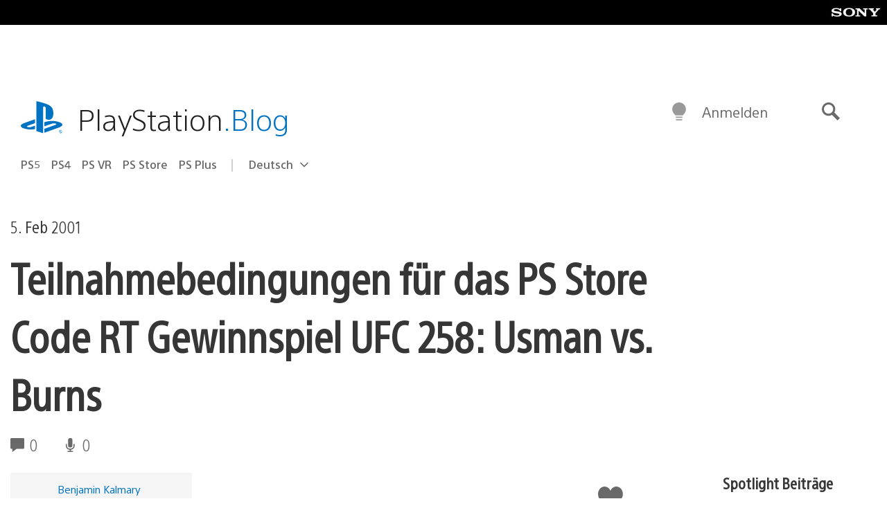

--- FILE ---
content_type: application/x-javascript;charset=utf-8
request_url: https://smetrics.aem.playstation.com/id?d_visid_ver=5.5.0&d_fieldgroup=A&mcorgid=BD260C0F53C9733E0A490D45%40AdobeOrg&mid=70358736213453937469222779098557118046&ts=1768763785326
body_size: -41
content:
{"mid":"70358736213453937469222779098557118046"}